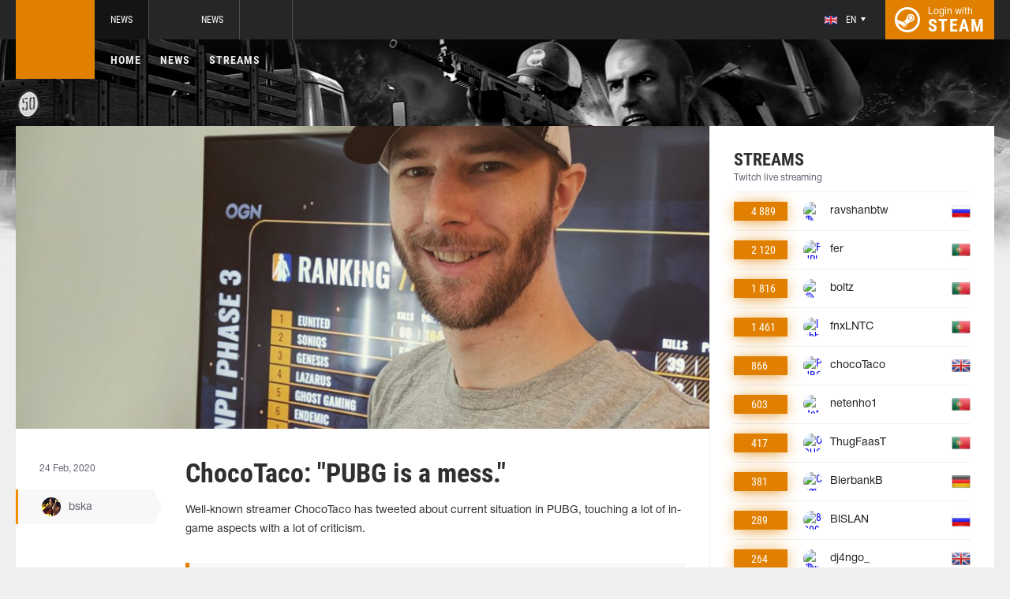

--- FILE ---
content_type: text/html; charset=UTF-8
request_url: https://pubg.ac/news/36410-chocotaco-pubg-is-a-mess
body_size: 7024
content:
<!doctype html>
<html lang="en">
    <head>
        <meta charset="UTF-8"/>
        <title>ChocoTaco: &quot;PUBG is a mess.&quot;</title>
        <meta property="og:title" content="ChocoTaco: &amp;quot;PUBG is a mess.&amp;quot;">
        <meta name="description" content="Well-known streamer ChocoTaco has tweeted about current situation in PUBG, touching a lot of in-game aspects with a lot of criticism.  PUBG is a mess. New patch...">
        <meta property="og:description" content="Well-known streamer ChocoTaco has tweeted about current situation in PUBG, touching a lot of in-game aspects with a lot of criticism.  PUBG is a mess. New patch...">
        <meta property="og:image" content="https://pubg.ac/thumb/post/size-og-image/2020/02/36410/MzY0MTBWMHgxcGhtbUd2.jpg">
                    <meta property="og:type" content="article">
    
            <meta property="og:url" content="https://pubg.ac/news/36410">
    
            <meta property="og:site_name" content="pubg.ac">
    
            <link rel="canonical" href="https://pubg.ac/news/36410-chocotaco-pubg-is-a-mess"/>
            <meta name="twitter:card" content="summary_large_image">
        <meta property="twitter:image" content="https://pubg.ac/thumb/post/size-og-image/2020/02/36410/MzY0MTBWMHgxcGhtbUd2.jpg">
        <meta name="viewport" content="width=device-width, initial-scale=1"/>
        <meta name="csrf-token" content="KJ30z1BM9SJFQdFyHaQtPIfVjfQ9OvWydPFFqorH">
                    <link rel="alternate" href="https://ru.csgo.com/" hreflang="ru"/>
            <link rel="alternate" href="https://csgo.com/" hreflang="en"/>
            <link rel="alternate" href="https://csgo.com/" hreflang="x-default"/>
                <link rel="icon" href="/favicon.ico?v=1.1.1" type="image/x-icon"/>
        
        <link rel="preload" href="/fonts/Roboto/RobotoCondensed-Bold.woff" as="font" type="font/woff" crossorigin>
        <link rel="preload stylesheet" href="/fonts/Roboto/RobotoCondensed.css" >
        <!-- <link rel="preload stylesheet" href="/css/fonts.css?v=5.7.29"> -->
        <!-- <link rel="preload stylesheet" href="/css/fonts.css?v=1.4"> -->
        <link rel="stylesheet" href="/css/pubg.min.css?id=00cec81b8bd8b810e661"/>
        <link rel="stylesheet" href="/css/style.custom.css?id=1ba4092263e26c4a00d9"/>
                <script type="text/javascript"> </script>

        
                    <script src="https://cdn.onesignal.com/sdks/OneSignalSDK.js" async=""></script>
            <script>
            window.OneSignal = window.OneSignal || [];
            OneSignal.push(function() {
                OneSignal.init({
                appId: "bde1d081-5940-4ce4-a834-dda1dbecbe65",
                });
            });
            </script>
            </head>
<body class="">

<div class="layout">
    <div class="layout__header">
        <header class="header">
    <div class="header__outer">
        <div class="header__inner wrapper">
            <div class="header__logo"><a class="logo" href="https://pubg.ac"></a></div>
            <div class="header__body">
                <div class="header__projects">
                    <div class="projects">
                        <div class="projects__switcher ui-controller" data-target=".projects__items, .hamburger_projects-switcher-js" data-remove=".userbar-user, .action-bars__user-tools, .userbar-user__bars, .hamburger_userbar-user-switcher-js">
                            <div class="projects-switcher">
                                <div class="projects-switcher__hamburger">
                                    <div class="hamburger hamburger_projects hamburger_projects-switcher-js"></div>
                                </div>
                                <div class="projects-switcher__typo">All Projects</div>
                            </div>
                        </div>
                        <div class="projects__items">
                            <div class="projects-items">
                                
                                    
                                    <div class="projects-items__item  active ">
                                        <div class="project ">
                                            <a class="project__logo project__logo_pubg" href="https://pubg.ac"></a>
                                            <ul class="project-nav">
                                                
                                                    
                                                                                                            <li class="project-nav__item">
                                                            <a class="project-nav__link " href="https://pubg.ac">News</a>
                                                        </li>
                                                                                                                                                </ul>
                                        </div>
                                    </div>
                                
                                    
                                    <div class="projects-items__item ">
                                        <div class="project ">
                                            <a class="project__logo project__logo_csgo" href="https://csgo.com"></a>
                                            <ul class="project-nav">
                                                
                                                    
                                                                                                            <li class="project-nav__item">
                                                            <a class="project-nav__link " href="https://csgo.com">News</a>
                                                        </li>
                                                                                                    
                                                    
                                                                                                            
                                                                                                    
                                                                                                                                                        </ul>
                                        </div>
                                    </div>
                                
                                                                            
                                                                            
                                                                            
                                
                                <div class="projects-items__item">
                                    <div class="project optional">
                                        <a href="https://fastcup.net/" target="_blank" class="project__logo project__logo_fc"></a>
                                        <ul class="project-nav">
                                            <li class="project-nav__item">
                                                <a href="" class="project-nav__link">FASTCUP</a>
                                            </li>
                                        </ul>
                                    </div>
                                </div>
                            </div>
                        </div>
                    </div>
                </div>
                <div class="header__userbar">
                    <div class="userbar">
                                                    <div class="userbar__userbar-user">
                                <div class="userbar-user">
                                                                            <div class="userbar-user__change-lang">
                                            <div class="change-lang change-lang_not-login ui-controller" data-target=".change-lang__lang-items">
                                                <div class="change-lang__current-lang">
    <div class="page-lang page-lang_en">
        <div class="page-lang__flag">
            <img src="/thumb/local/size-thumb_32/images/en.png" alt="en">
        </div>
        <div class="page-lang__name">
            en
        </div>
    </div>
</div>
<div class="change-lang__lang-items">
    <div class="lang-items">
                    <noindex>
                <div class="lang-items__item">
                    <a href="?lang=ru&action=change-lang" class="page-lang page-lang_ru" rel="nofollow">
                        <div class="page-lang__flag">
                            <img src="/thumb/local/size-thumb_32/images/ru.png"
                                 alt="en">
                        </div>
                        <div class="page-lang__name">
                            ru
                        </div>
                    </a>
                </div>
            </noindex>
                    <noindex>
                <div class="lang-items__item">
                    <a href="?lang=en&action=change-lang" class="page-lang page-lang_en" rel="nofollow">
                        <div class="page-lang__flag">
                            <img src="/thumb/local/size-thumb_32/images/en.png"
                                 alt="en">
                        </div>
                        <div class="page-lang__name">
                            en
                        </div>
                    </a>
                </div>
            </noindex>
            </div>
</div>                                            </div>
                                        </div>
                                                                                                            <div class="userbar-user__bars">
                                        <div class="action-bars">
                                            <div class="action-bars__user-info">
                                                <div class="user-info">
                                                    
                                                                                                            <div class="user-info__change-lang">
                                                            <div class="change-lang ui-controller" data-target=".change-lang__lang-items">
                                                                <div class="change-lang__current-lang">
    <div class="page-lang page-lang_en">
        <div class="page-lang__flag">
            <img src="/thumb/local/size-thumb_32/images/en.png" alt="en">
        </div>
        <div class="page-lang__name">
            en
        </div>
    </div>
</div>
<div class="change-lang__lang-items">
    <div class="lang-items">
                    <noindex>
                <div class="lang-items__item">
                    <a href="?lang=ru&action=change-lang" class="page-lang page-lang_ru" rel="nofollow">
                        <div class="page-lang__flag">
                            <img src="/thumb/local/size-thumb_32/images/ru.png"
                                 alt="en">
                        </div>
                        <div class="page-lang__name">
                            ru
                        </div>
                    </a>
                </div>
            </noindex>
                    <noindex>
                <div class="lang-items__item">
                    <a href="?lang=en&action=change-lang" class="page-lang page-lang_en" rel="nofollow">
                        <div class="page-lang__flag">
                            <img src="/thumb/local/size-thumb_32/images/en.png"
                                 alt="en">
                        </div>
                        <div class="page-lang__name">
                            en
                        </div>
                    </a>
                </div>
            </noindex>
            </div>
</div>                                                            </div>
                                                        </div>
                                                                                                    </div>
                                            </div>
                                                                                    </div>
                                    </div>

                                                                    </div>
                            </div>
                        
                                                    <div class="userbar__userbar-login">
                                                                <a class="userbar-login" href="https://pubg.ac/auth/secure" rel="nofollow">
                                    <div class="userbar-login__ico">
                                        <img src="/images/steam.svg" width="32px;" height="32px">
                                    </div>
                                    <div class="userbar-login__info">
                                        <div class="userbar-login__text">Login with</div>
                                        <div class="userbar-login__steam">steam</div>
                                    </div>
                                </a>
                            </div>
                                            </div>
                </div>
            </div>
        </div>
    </div>
    <div class="header__bottom">
        <div class="wrapper">
            <div class="header__wrap  header__wrap_pubg ">
                <nav class="main-menu">
                    <ul class="main-menu__list">
                        <li class="main-menu__item"><a class="main-menu__link" href="https://pubg.ac">Home</a></li>
                        <li class="main-menu__item"><a class="main-menu__link" href="https://pubg.ac/allnews">News</a></li>
                        


                            <li class="main-menu__item"><a class="main-menu__link" href="https://pubg.ac/streams">Streams</a></li>

                            

                        

                        
                                            </ul>
                </nav>

                            </div>
        </div>
    </div>
</header>    </div>

    <div class="layout__content">
        <div class="wrapper wrapper_inner">
                <div class="grid-inner grid-inner_many-columns">
        <div class="grid-inner__content">
            <div class="post-layout">
                                    <div class="post-layout__picture">
                        <div class="post-picture">
                            <div class="post-picture__intro" style="background-image: url('/thumb/post/size-wide-post/2020/02/36410/MzY0MTBWMHgxcGhtbUd2.jpg')"></div>
                        </div>
                    </div>
                                <div class="post-layout__post-wrapper">
                    <div class="post-wrapper">
                        <div class="post-wrapper__post-arround">
                            <div class="post-arround">
                                <div class="post-arround__info">
                                    <div class="post-arround__date">24 Feb, 2020</div>
                                    <div class="post-arround__counter post-arround__counter_like">0</div>
                                    <div class="post-arround__counter post-arround__counter_comment">0</div>
                                    <div class="post-arround__user">
                                        <a href="https://pubg.ac/profile/86768181" class="post-user post-user_post-sidebar">
                                            <div class="post-user__pic">
                                                <img src="https://avatars.steamstatic.com/e1446d8721b6996f155a943f06543d2c76b7608c_full.jpg" alt="bska">
                                            </div>
                                            <div class="post-user__name">
                                                bska
                                            </div>
                                        </a>
                                    </div>

                                                                    </div>
                                                                
                            </div>
                        </div>
                        <div class="post-wrapper__post-container">
                            <div class="main-block main-block_post-block main-block_post-content">
                                <div class="post-content">
                                                                        <h1>ChocoTaco: &quot;PUBG is a mess.&quot;</h1>
                                    <h2></h2>

                                    <p>Well-known streamer ChocoTaco has tweeted about current situation in PUBG, touching a lot of in-game aspects with a lot of criticism.</p> <blockquote class="twitter-tweet"> <p dir="ltr" lang="en">PUBG is a mess. New patch brought a handful of new bugs as usual. A lot of people STILL CANT PLAY THE GAME without constant packet loss or stuttering. Server location keeps changing with no communication. New features don't even work. Not having fun, decided to on customs early..</p> &mdash; chocoTaco (@chocoTaco) <a href="https://twitter.com/chocoTaco/status/1231096665475571713?ref_src=twsrc%5Etfw" rel="nofollow">February 22, 2020</a></blockquote> <p>He continues with custom games situation:</p> <blockquote class="twitter-tweet"> <p dir="ltr" lang="en">It sucks to see these awesome changes to throwables and the addition of TDM be completely overshadowed by so many other issues. Returning players are coming back to the same buggy mess, and then they leave again.</p> &mdash; chocoTaco (@chocoTaco) <a href="https://twitter.com/chocoTaco/status/1231097180636749825?ref_src=twsrc%5Etfw" rel="nofollow">February 22, 2020</a></blockquote> <p>The saddest thing is that he is 100% right and the devs are doing nothing lately to improve the situation.</p>

                                    
                                    
                                    
                                </div>
                                                            </div>
                        </div>
                    </div>
                </div>
                <div class="post-layout__post-footer">
                    <div class="main-block main-block_post-block main-block_post-footer">
                        <div class="post-footer">
                            <div class="post-footer__post-bar">
                                <div class="post-footer__user-controls">
                                    <div class="post-bar">
                                        <div class="post-bar__flag-btn js-like-wrap">
                                            <a href="javascript:void(0);"
                                               class="flag-btn flag-btn_like js-like-btn "
                                               onclick="Vote.like($(this), 'post', 36410);"
                                            >
                                                <div class="flag-btn__elem">
                                                    <div class="flag-btn__icon"></div>
                                                    +<span class="js-like-value">0</span></div>
                                                <div class="flag-btn__text">Rate Post</div>
                                                <div class="flag-btn__text active">You rated</div>
                                            </a>
                                        </div>
                                        <div class="post-bar__info">
                                            Rate news every day for getting <a href="https://pubg.ac/karma">+0.2 in your karma</a>
                                        </div>
                                        <div class="post-bar__user">
                                            <a href="https://pubg.ac/profile/86768181" class="post-user">
                                                <div class="post-user__pic">
                                                    <img src="https://avatars.steamstatic.com/e1446d8721b6996f155a943f06543d2c76b7608c_full.jpg" alt="bska">
                                                </div>
                                                <div class="post-user__name">
                                                    <span>Author</span>
                                                    <span>bska</span>
                                                </div>
                                            </a>
                                        </div>
                                        
                                    </div>
                                </div>
                                <div class="post-footer__tags">
                                    <div class="post-container-footer">
                                                                                    <div class="post-container-footer__item">
                                                <div class="post-tags">
                                                    <div class="post-tags__text">Tags:</div>
                                                    <div class="post-tags__tag-links">
                                                                                                                    <a href="https://pubg.ac/tag/chocotaco" class="post-tags__tag">
                                                                ChocoTaco
                                                            </a>
                                                                                                                    <a href="https://pubg.ac/tag/pubg" class="post-tags__tag">
                                                                pubg
                                                            </a>
                                                                                                                    <a href="https://pubg.ac/tag/mess" class="post-tags__tag">
                                                                mess
                                                            </a>
                                                                                                                    <a href="https://pubg.ac/tag/fix" class="post-tags__tag">
                                                                fix
                                                            </a>
                                                                                                                    <a href="https://pubg.ac/tag/fixpubg" class="post-tags__tag">
                                                                fixpubg
                                                            </a>
                                                                                                            </div>
                                                </div>
                                            </div>
                                                                            </div>
                                </div>
                            </div>

                            <div class="post-footer__news">
                                <div class="post-footer-news">
                                    
                                    <div class="post-footer-news__items">
                                        <div class="post-other-news">
                                                                                            <div class="post-other-news__item">
    <div class="news-item news-item_post-news news-item_other-news">
        <a href="https://pubg.ac/news/138400-new-in-game-event-begins-in-pubg" class="news-item__picture" style="background-image: url('/thumb/post/size-other-news/2026/01/138400/MTM4NDAwNDZKMWRESEMwNQ==.jpg')">
        </a>
        <div class="news-item__text">
            <a href="https://pubg.ac/news/138400-new-in-game-event-begins-in-pubg" class="news-item__title">New In-Game Event Begins in PUBG</a>
            <a class="news-item__info" href="https://pubg.ac/news/138400-new-in-game-event-begins-in-pubg">
                <div class="news-item__statistics">15 Jan at 5pm</div>
                <div class="news-item__statistics news-item__statistics_comment">0</div>
                <div class="news-item__statistics news-item__statistics_likes ">0</div>
            </a>
        </div>
    </div>
</div>                                                                                            <div class="post-other-news__item">
    <div class="news-item news-item_post-news news-item_other-news">
        <a href="https://pubg.ac/news/138399-pubg-bans-16000-cheaters-in-latest-weekly-report" class="news-item__picture" style="background-image: url('/thumb/post/size-other-news/2026/01/138399/MTM4Mzk5SDBqNTB4aE1uVQ==.jpg')">
        </a>
        <div class="news-item__text">
            <a href="https://pubg.ac/news/138399-pubg-bans-16000-cheaters-in-latest-weekly-report" class="news-item__title">PUBG Bans 16,000 Cheaters in Latest Weekly Report</a>
            <a class="news-item__info" href="https://pubg.ac/news/138399-pubg-bans-16000-cheaters-in-latest-weekly-report">
                <div class="news-item__statistics">15 Jan at 5pm</div>
                <div class="news-item__statistics news-item__statistics_comment">0</div>
                <div class="news-item__statistics news-item__statistics_likes ">0</div>
            </a>
        </div>
    </div>
</div>                                                                                            <div class="post-other-news__item">
    <div class="news-item news-item_post-news news-item_other-news">
        <a href="https://pubg.ac/news/138398-pubg-battlegrounds-updates-map-rotation" class="news-item__picture" style="background-image: url('/thumb/post/size-other-news/2026/01/138398/MTM4Mzk4S3J3Ukh2anFOTA==.jpg')">
        </a>
        <div class="news-item__text">
            <a href="https://pubg.ac/news/138398-pubg-battlegrounds-updates-map-rotation" class="news-item__title">PUBG: BATTLEGROUNDS Updates Map Rotation</a>
            <a class="news-item__info" href="https://pubg.ac/news/138398-pubg-battlegrounds-updates-map-rotation">
                <div class="news-item__statistics">15 Jan at 5pm</div>
                <div class="news-item__statistics news-item__statistics_comment">0</div>
                <div class="news-item__statistics news-item__statistics_likes ">0</div>
            </a>
        </div>
    </div>
</div>                                                                                    </div>
                                    </div>
                                </div>
                            </div>
                            <div class="post-footer__comments js-comments-wrap">
                                <div class="comments-layout">
                                    <div class="main-title main-title_darken">
                                        <h2 class="main-title__title">Comments</h2>
                                    </div>
                                    <div class="comments-layout__items">
                                        <div class="comments js-items">
                                                                                    </div>

                                        <ul class="pagination js-pagination" style="display: block;">
    
    

    
    </ul>


                                    </div>

                                                                            <div class="auth-error-template">
        <div class="auth-error-template__auth-error-message">
        <div class="auth-error-message">
            <div class="auth-error-message__title auth-error-message__title_info">Please log in</div>
            <div class="auth-error-message__description">Please log in with Steam to leave a comment. It is simple and absolutely safe.</div>
            <div class="auth-error-message__auth-btn">
                <a href="https://pubg.ac/auth/secure" class="square-btn square-btn_small-theme">Sign In</a>
            </div>
        </div>
    </div>
</div>                                                                    </div>
                            </div>
                        </div>
                    </div>
                </div>
            </div>
        </div>
        <div class="grid-inner__sidebar">
            <div class="all-news-sidebar all-news-sidebar_columns">
                                    <div class="all-news-sidebar__item all-news-sidebar__item_no-line">
                        <div class="streamers main-block main-block_lighten">
    <div class="main-header">
        <div class="main-title main-title_darken">
            <h2 class="main-title__title">Streams</h2>
            <div class="main-title__subtitle">Twitch live streaming</div>
                    </div>
    </div>
    <div class="streamers__items js-items-streams">

                                    <div class="streamers__item  streamers__item_sidebar ">
        <a href="https://pubg.ac/streams/ravshanbtw" class="streamer" id='item-315193293910'>
        <div class="streamer__subscribers">
            <div class="streamer__counter-subs">
                4 889
            </div>
        </div>
        <div class="streamer__streamer-info">
            <div class="streamer__picture">
                                                            <img src="1" alt="🛑крисиний стрим 🐭 !тг !бб основа -&gt; @ravshann" width="24px;" height="24px;"/>
                                                </div>
            <div class="streamer__name">ravshanbtw</div>
        </div>
        <div class="streamer__flag">
            <img src="/thumb/local/size-thumb_48/images/flags64/Russia.png" alt="ru"/>
        </div>
    </a>
</div>                            <div class="streamers__item  streamers__item_sidebar ">
        <a href="https://pubg.ac/streams/fer" class="streamer" id='item-317075415924'>
        <div class="streamer__subscribers">
            <div class="streamer__counter-subs">
                2 120
            </div>
        </div>
        <div class="streamer__streamer-info">
            <div class="streamer__picture">
                                                            <img src="1" alt="FURIA vs  FUT - BLAST BOUNTY   🔥FERFLIX 🔥 +18 ❗csgoskins ❗keydrop❗pirateswap ❗skinplace❗pichau" width="24px;" height="24px;"/>
                                                </div>
            <div class="streamer__name">fer</div>
        </div>
        <div class="streamer__flag">
            <img src="/thumb/local/size-thumb_48/images/flags64/Portugal.png" alt="pt"/>
        </div>
    </a>
</div>                            <div class="streamers__item  streamers__item_sidebar ">
        <a href="https://pubg.ac/streams/boltz" class="streamer" id='item-316942060406'>
        <div class="streamer__subscribers">
            <div class="streamer__counter-subs">
                1 816
            </div>
        </div>
        <div class="streamer__streamer-info">
            <div class="streamer__picture">
                                                            <img src="1" alt="🟢 PUBG ATÉ A FINAL DA BetBoom RUSH 20H 🟢❗ keydrop❗csgoskins ❗pirateswap❗skinplace" width="24px;" height="24px;"/>
                                                </div>
            <div class="streamer__name">boltz</div>
        </div>
        <div class="streamer__flag">
            <img src="/thumb/local/size-thumb_48/images/flags64/Portugal.png" alt="pt"/>
        </div>
    </a>
</div>                            <div class="streamers__item  streamers__item_sidebar ">
        <a href="https://pubg.ac/streams/fnxLNTC" class="streamer" id='item-316943581046'>
        <div class="streamer__subscribers">
            <div class="streamer__counter-subs">
                1 461
            </div>
        </div>
        <div class="streamer__streamer-info">
            <div class="streamer__picture">
                                                            <img src="1" alt="lobby com os NEWBA!" width="24px;" height="24px;"/>
                                                </div>
            <div class="streamer__name">fnxLNTC</div>
        </div>
        <div class="streamer__flag">
            <img src="/thumb/local/size-thumb_48/images/flags64/Portugal.png" alt="pt"/>
        </div>
    </a>
</div>                            <div class="streamers__item  streamers__item_sidebar ">
        <a href="https://pubg.ac/streams/chocoTaco" class="streamer" id='item-316856491742'>
        <div class="streamer__subscribers">
            <div class="streamer__counter-subs">
                866
            </div>
        </div>
        <div class="streamer__streamer-info">
            <div class="streamer__picture">
                                                            <img src="1" alt="PUBG" width="24px;" height="24px;"/>
                                                </div>
            <div class="streamer__name">chocoTaco</div>
        </div>
        <div class="streamer__flag">
            <img src="/thumb/local/size-thumb_48/images/flags64/United-Kingdom.png" alt="en"/>
        </div>
    </a>
</div>                            <div class="streamers__item  streamers__item_sidebar ">
        <a href="https://pubg.ac/streams/netenho1" class="streamer" id='item-317022579573'>
        <div class="streamer__subscribers">
            <div class="streamer__counter-subs">
                603
            </div>
        </div>
        <div class="streamer__streamer-info">
            <div class="streamer__picture">
                                                            <img src="1" alt="Netenho DOMINGAO DE PUB" width="24px;" height="24px;"/>
                                                </div>
            <div class="streamer__name">netenho1</div>
        </div>
        <div class="streamer__flag">
            <img src="/thumb/local/size-thumb_48/images/flags64/Portugal.png" alt="pt"/>
        </div>
    </a>
</div>                            <div class="streamers__item  streamers__item_sidebar ">
        <a href="https://pubg.ac/streams/ThugFaasT" class="streamer" id='item-317021362421'>
        <div class="streamer__subscribers">
            <div class="streamer__counter-subs">
                417
            </div>
        </div>
        <div class="streamer__streamer-info">
            <div class="streamer__picture">
                                                            <img src="1" alt="O DUO MAIS ENTROSADO DO MUNDO - ME SIGAM NAS REDES SOCIAIS" width="24px;" height="24px;"/>
                                                </div>
            <div class="streamer__name">ThugFaasT</div>
        </div>
        <div class="streamer__flag">
            <img src="/thumb/local/size-thumb_48/images/flags64/Portugal.png" alt="pt"/>
        </div>
    </a>
</div>                            <div class="streamers__item  streamers__item_sidebar ">
        <a href="https://pubg.ac/streams/BierbankB" class="streamer" id='item-315997211237'>
        <div class="streamer__subscribers">
            <div class="streamer__counter-subs">
                381
            </div>
        </div>
        <div class="streamer__streamer-info">
            <div class="streamer__picture">
                                                            <img src="1" alt="Computerspiele spielen und das in Echtzeit ins Internet übertragen &amp; kommentieren | !Löwenanteil !viewerattack !rye !code" width="24px;" height="24px;"/>
                                                </div>
            <div class="streamer__name">BierbankB</div>
        </div>
        <div class="streamer__flag">
            <img src="/thumb/local/size-thumb_48/images/flags64/Germany.png" alt="de"/>
        </div>
    </a>
</div>                            <div class="streamers__item  streamers__item_sidebar ">
        <a href="https://pubg.ac/streams/BlSLAN" class="streamer" id='item-316075716070'>
        <div class="streamer__subscribers">
            <div class="streamer__counter-subs">
                289
            </div>
        </div>
        <div class="streamer__streamer-info">
            <div class="streamer__picture">
                                                            <img src="1" alt="8000 HOURS 10 AVG TOP 12 EUROPE | !пк !тг !donate !inst" width="24px;" height="24px;"/>
                                                </div>
            <div class="streamer__name">BlSLAN</div>
        </div>
        <div class="streamer__flag">
            <img src="/thumb/local/size-thumb_48/images/flags64/Russia.png" alt="ru"/>
        </div>
    </a>
</div>                            <div class="streamers__item  streamers__item_sidebar ">
        <a href="https://pubg.ac/streams/dj4ngo_" class="streamer" id='item-316065145446'>
        <div class="streamer__subscribers">
            <div class="streamer__counter-subs">
                264
            </div>
        </div>
        <div class="streamer__streamer-info">
            <div class="streamer__picture">
                                                            <img src="1" alt="🔴x2 DROPS 🔥some pubg after 13h wot🔥PTZ-78  + Ares 90/90c marks🔥 🔴ENG/RU/RO/IT🔴" width="24px;" height="24px;"/>
                                                </div>
            <div class="streamer__name">dj4ngo_</div>
        </div>
        <div class="streamer__flag">
            <img src="/thumb/local/size-thumb_48/images/flags64/United-Kingdom.png" alt="en"/>
        </div>
    </a>
</div>                            <div class="streamers__item  streamers__item_sidebar ">
        <a href="https://pubg.ac/streams/PuncherTw" class="streamer" id='item-315192731478'>
        <div class="streamer__subscribers">
            <div class="streamer__counter-subs">
                256
            </div>
        </div>
        <div class="streamer__streamer-info">
            <div class="streamer__picture">
                                                            <img src="1" alt="ЧЕЛЛЕНДЖ от подписчика !Drops" width="24px;" height="24px;"/>
                                                </div>
            <div class="streamer__name">PuncherTw</div>
        </div>
        <div class="streamer__flag">
            <img src="/thumb/local/size-thumb_48/images/flags64/Russia.png" alt="ru"/>
        </div>
    </a>
</div>                            <div class="streamers__item  streamers__item_sidebar ">
        <a href="https://pubg.ac/streams/jeemzz" class="streamer" id='item-315193097430'>
        <div class="streamer__subscribers">
            <div class="streamer__counter-subs">
                203
            </div>
        </div>
        <div class="streamer__streamer-info">
            <div class="streamer__picture">
                                                            <img src="1" alt="chilling in the evening with some games w ibi" width="24px;" height="24px;"/>
                                                </div>
            <div class="streamer__name">jeemzz</div>
        </div>
        <div class="streamer__flag">
            <img src="/thumb/local/size-thumb_48/images/flags64/United-Kingdom.png" alt="en"/>
        </div>
    </a>
</div>                            <div class="streamers__item  streamers__item_sidebar ">
        <a href="https://pubg.ac/streams/MADARAWASTAKEN" class="streamer" id='item-315991374949'>
        <div class="streamer__subscribers">
            <div class="streamer__counter-subs">
                203
            </div>
        </div>
        <div class="streamer__streamer-info">
            <div class="streamer__picture">
                                                            <img src="1" alt="MASTER GRIND ΜΕ RANK GAMES | !300 --&gt; ΠΑΤΗΣΤΕ ΟΛΟΙ ΟΙ ΠΙΣΤΟΙ UNIQUE SUBS ΝΑ ΠΑΜΕ ΣΗΜΕΡΑ ΑΠΟ 183 --&gt; 200 | GIVEAWAY ΜΟΝΟ ΓΙΑ UNIQUE SUBS" width="24px;" height="24px;"/>
                                                </div>
            <div class="streamer__name">MADARAWASTAKEN</div>
        </div>
        <div class="streamer__flag">
            <img src="/thumb/local/size-thumb_48/images/flags64/Greece.png" alt="el"/>
        </div>
    </a>
</div>                            <div class="streamers__item  streamers__item_sidebar ">
        <a href="https://pubg.ac/streams/Corky" class="streamer" id='item-316852297310'>
        <div class="streamer__subscribers">
            <div class="streamer__counter-subs">
                190
            </div>
        </div>
        <div class="streamer__streamer-info">
            <div class="streamer__picture">
                                                            <img src="1" alt="(DROPS) Goofy Sniper Dude || !hellofresh !GearUp || Pls Enter !Code in PUBG Store" width="24px;" height="24px;"/>
                                                </div>
            <div class="streamer__name">Corky</div>
        </div>
        <div class="streamer__flag">
            <img src="/thumb/local/size-thumb_48/images/flags64/United-Kingdom.png" alt="en"/>
        </div>
    </a>
</div>                            <div class="streamers__item  streamers__item_sidebar ">
        <a href="https://pubg.ac/streams/TJK_Sher" class="streamer" id='item-316427763927'>
        <div class="streamer__subscribers">
            <div class="streamer__counter-subs">
                184
            </div>
        </div>
        <div class="streamer__streamer-info">
            <div class="streamer__picture">
                                                            <img src="1" alt="TJK Sher. @hazraat [DROP] on went alive from past ))) have delay" width="24px;" height="24px;"/>
                                                </div>
            <div class="streamer__name">TJK_Sher</div>
        </div>
        <div class="streamer__flag">
            <img src="/thumb/local/size-thumb_48/images/flags64/United-Kingdom.png" alt="en"/>
        </div>
    </a>
</div>                    
    </div>
            <div class="streamers__all-streams">
            <a class="square-btn" href="https://pubg.ac/streams" target="_blank" rel="nofollow">All Streams</a>
        </div>
    </div>                    </div>
                            </div>
        </div>
    </div>
        </div>
    </div>

    <div class="layout__footer">
        <footer class="footer">
    <div class="wrapper">
        <div class="footer__info">
            <div class="footer-logo">
                <div class="footer-logo__logo"></div>
                <div class="footer-logo__info">
                    <div class="footer-logo__copyright">© 2013 - 2026 PUBG.ac</div>
                    <div class="footer-logo__typo">All rights reserved</div>
                                            <div class="footer-logo__typo footer-pubg-info">
                            <a href="https://pubg.ac">PUBG.ac</a> – is the info portal, but not the official game site!                            We are not affiliated with BlueHole Entertainment                        </div>
                                    </div>
            </div>
            <div class="footer__site-menu">
                <div class="footer-navigation">
                                        <div class="footer-navigation__site-menu">
                        <nav class="site-menu">
                            <ul class="site-menu__list">
                                <li class="site-menu__item">
                                    <a class="site-menu__link" href="https://pubg.ac/karma">Karma</a>
                                </li>
                                <li class="site-menu__item">
                                    <a class="site-menu__link" href="https://pubg.ac/rating">Rating                                    </a>
                                </li>
                                <li class="site-menu__item">
                                    <a class="site-menu__link" href="https://pubg.ac/contacts">Contacts                                    </a>
                                </li>
                            </ul>
                        </nav>
                    </div>
                </div>

            </div>
            <div class="footer__socials">
                <div class="socials socials_footer-socials">
                    <div class="counters">
                        <div class="counters__visitors">
                            <!--LiveInternet counter--><script type="text/javascript"><!--
                                document.write("<a href='http://www.liveinternet.ru/?pubg.ac' "+
                                    "target=_blank><img src='//counter.yadro.ru/hit?t22.6;r"+
                                    escape(document.referrer)+((typeof(screen)=="undefined")?"":
                                        ";s"+screen.width+"*"+screen.height+"*"+(screen.colorDepth?
                                        screen.colorDepth:screen.pixelDepth))+";u"+escape(document.URL)+
                                    ";"+Math.random()+
                                    "' alt='' title='LiveInternet: показано число посетителей за"+
                                    " сегодня' "+
                                    "border='0' width='88' height='31'><\/a>")
                                //--></script><!--/LiveInternet-->
                        </div>

                        <div class="counters__steam">
                            <img src="/images/steam_notaffiliated.png" width="186px;" height="35px"/>
                        </div>

                        
                    </div>
                </div>
            </div>
        </div>

            </div>

    <div class="remodal modal-confirm js-modal-confirm" data-remodal-id="modal-confirm" data-remodal-options="hashTracking: false">
    <div class="modal-confirm__close remodal-close" data-remodal-action="close"></div>
    <div class="modal-confirm__title js-confirm-text"></div>
    <div class="modal-confirm__buttons">
        <form action="" method="post">

            <input type="hidden" name="_token" value="KJ30z1BM9SJFQdFyHaQtPIfVjfQ9OvWydPFFqorH">

            <button typeof="submit" class="remodal-confirm modal-confirm__button modal-confirm__button_confirm js-confirm-btn">Yes, delete</button>

            <a type="button" class="remodal-confirm modal-confirm__button modal-confirm__button_confirm js-confirm-action" href="javascript:void(0);">
                Yes, delete            </a>
            <button type="button" data-remodal-action="cancel" class="remodal-cancel modal-confirm__button modal-confirm__button_cancel">
                No            </button>
        </form>
    </div>
</div>
</footer>    </div>
</div>

<script src="/js/vendors/jquery.min.js?id=e071abda8fe61194711c"></script>
<script type="text/javascript" src="/js/uploadImg.js?v=1"></script>
    <script>
        $(function () {
            $('.js-lb-image').simpleLightbox();
        });
	</script>
    <script async src="https://platform.twitter.com/widgets.js" charset="utf-8"></script>
<script src="/js/common.js?id=b1af3b9cdc1103252649"></script>






<script type="text/javascript"></script>

<script defer src="https://static.cloudflareinsights.com/beacon.min.js/vcd15cbe7772f49c399c6a5babf22c1241717689176015" integrity="sha512-ZpsOmlRQV6y907TI0dKBHq9Md29nnaEIPlkf84rnaERnq6zvWvPUqr2ft8M1aS28oN72PdrCzSjY4U6VaAw1EQ==" data-cf-beacon='{"version":"2024.11.0","token":"e9dffb8d8ec74c9eb1741f076c8a321d","r":1,"server_timing":{"name":{"cfCacheStatus":true,"cfEdge":true,"cfExtPri":true,"cfL4":true,"cfOrigin":true,"cfSpeedBrain":true},"location_startswith":null}}' crossorigin="anonymous"></script>
</body>
</html>
